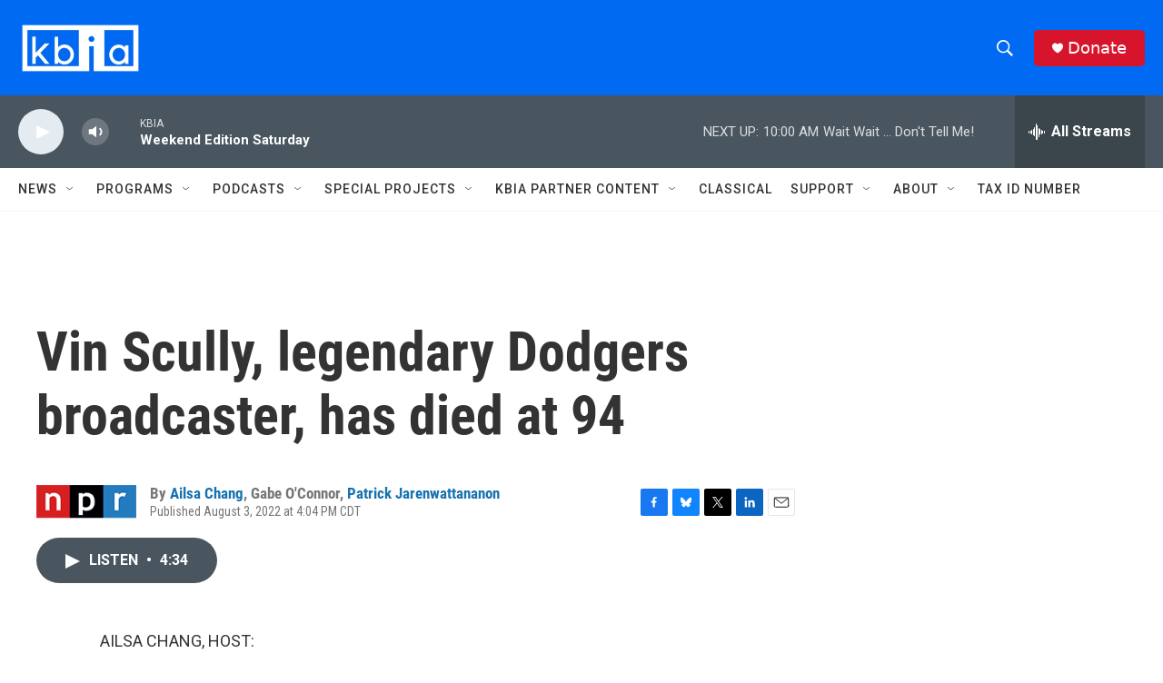

--- FILE ---
content_type: text/html; charset=utf-8
request_url: https://www.google.com/recaptcha/api2/aframe
body_size: 269
content:
<!DOCTYPE HTML><html><head><meta http-equiv="content-type" content="text/html; charset=UTF-8"></head><body><script nonce="X7-72_FpdHO3rjZFzL6bQQ">/** Anti-fraud and anti-abuse applications only. See google.com/recaptcha */ try{var clients={'sodar':'https://pagead2.googlesyndication.com/pagead/sodar?'};window.addEventListener("message",function(a){try{if(a.source===window.parent){var b=JSON.parse(a.data);var c=clients[b['id']];if(c){var d=document.createElement('img');d.src=c+b['params']+'&rc='+(localStorage.getItem("rc::a")?sessionStorage.getItem("rc::b"):"");window.document.body.appendChild(d);sessionStorage.setItem("rc::e",parseInt(sessionStorage.getItem("rc::e")||0)+1);localStorage.setItem("rc::h",'1769874578415');}}}catch(b){}});window.parent.postMessage("_grecaptcha_ready", "*");}catch(b){}</script></body></html>